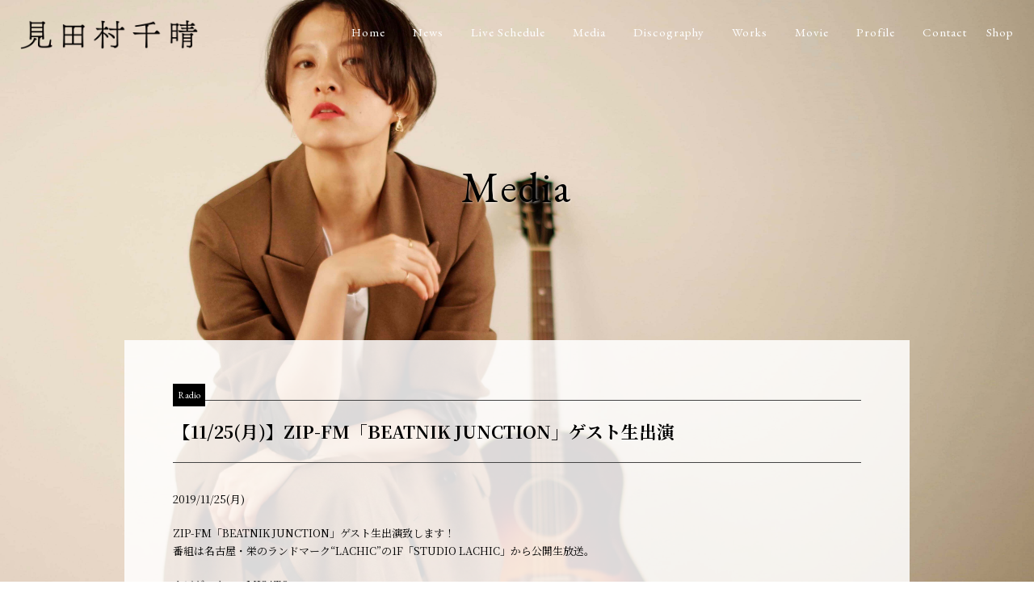

--- FILE ---
content_type: text/html; charset=UTF-8
request_url: https://mitamurachiharu.com/media/430
body_size: 3148
content:
<!DOCTYPE html>
<html lang="ja">
<head>
<meta charset="UTF-8">
<meta http-equiv="X-UA-Compatible" content="IE=9;IE=10;IE=Edge,chrome=1"/>
<meta name="viewport" content="user-scalable=yes, initial-scale=1.0, width=device-width"/>
<meta name="format-detection" content="telephone=no">
<title>【11/25(月)】ZIP-FM「BEATNIK JUNCTION」ゲスト生出演  |  見田村千晴 OFFICIAL WEB</title>
<meta name="description" content="人間味とリアリティに溢れた歌詞を容赦のない強さで歌う、女性シンガーソングライター見田村千晴の公式ホームページ。">
<meta name="keywords" content="見田村千晴,ミタムラチハル,みたむらちはる,シンガーソングライター">

<meta property="og:title" content="【11/25(月)】ZIP-FM「BEATNIK JUNCTION」ゲスト生出演 | 見田村千晴 OFFICIAL WEB" >
<meta property="og:type" content="website">
<meta property="og:url" content="https://mitamurachiharu.com">
<meta property="og:image" content="https://mitamurachiharu.com/cmsdir/wp-content/themes/mitamura/img/ogp.jpg">
<meta property="og:site_name" content="見田村千晴 OFFICIAL WEB">
<meta property="og:description" content="人間味とリアリティに溢れた歌詞を容赦のない強さで歌う、女性シンガーソングライター見田村千晴の公式ホームページ。">
<meta name="twitter:card" content="summary_large_image"/>
<meta name="twitter:title" content="【11/25(月)】ZIP-FM「BEATNIK JUNCTION」ゲスト生出演 | 見田村千晴 OFFICIAL WEB">
<meta name="twitter:description" content="人間味とリアリティに溢れた歌詞を容赦のない強さで歌う、女性シンガーソングライター見田村千晴の公式ホームページ。">
<meta name="twitter:image" content="https://mitamurachiharu.com/cmsdir/wp-content/themes/mitamura/img/ogp.jpg">
<meta itemprop="image" content="https://mitamurachiharu.com/cmsdir/wp-content/themes/mitamura/img/ogp.jpg">

<link rel="shortcut icon" href="https://mitamurachiharu.com/cmsdir/wp-content/themes/mitamura/img/favicon.ico">
<link rel="apple-touch-icon-precomposed" href="https://mitamurachiharu.com/cmsdir/wp-content/themes/mitamura/img/touchicon.png">
<link rel="alternate" type="application/rss+xml" title="RSS" href="https://mitamurachiharu.com/feed" />

<link rel="stylesheet" href="https://fonts.googleapis.com/css?family=EB+Garamond:400,700&display=swap">
<link rel="stylesheet" href="https://fonts.googleapis.com/css?family=Noto+Serif+JP:400,700&display=swap&subset=japanese">
<link rel="stylesheet" href="https://mitamurachiharu.com/cmsdir/wp-content/themes/mitamura/css/fontello.css">
<link rel="stylesheet" href="https://mitamurachiharu.com/cmsdir/wp-content/themes/mitamura/css/responsive.css">
<link rel="stylesheet/less" type="text/css" href="https://mitamurachiharu.com/cmsdir/wp-content/themes/mitamura/css/styles.less">
<script src="//cdnjs.cloudflare.com/ajax/libs/less.js/3.9.0/less.min.js"></script>
<script src="https://ajax.googleapis.com/ajax/libs/jquery/2.2.4/jquery.min.js"></script>
<meta name='robots' content='max-image-preview:large' />
<link rel='dns-prefetch' href='//www.google.com' />
<link rel='dns-prefetch' href='//s.w.org' />
<link rel='stylesheet' id='wp-block-library-css'  href='https://mitamurachiharu.com/cmsdir/wp-includes/css/dist/block-library/style.min.css?ver=5.7.14' type='text/css' media='all' />
<link rel='stylesheet' id='contact-form-7-css'  href='https://mitamurachiharu.com/cmsdir/wp-content/plugins/contact-form-7/includes/css/styles.css?ver=5.4.1' type='text/css' media='all' />
<link rel="https://api.w.org/" href="https://mitamurachiharu.com/wp-json/" /><link rel="alternate" type="application/json" href="https://mitamurachiharu.com/wp-json/wp/v2/posts/430" /><link rel="canonical" href="https://mitamurachiharu.com/media/430" />
<link rel='shortlink' href='https://mitamurachiharu.com/?p=430' />
<link rel="alternate" type="application/json+oembed" href="https://mitamurachiharu.com/wp-json/oembed/1.0/embed?url=https%3A%2F%2Fmitamurachiharu.com%2Fmedia%2F430" />
<link rel="alternate" type="text/xml+oembed" href="https://mitamurachiharu.com/wp-json/oembed/1.0/embed?url=https%3A%2F%2Fmitamurachiharu.com%2Fmedia%2F430&#038;format=xml" />
</head>

<body class="post-template-default single single-post postid-430 single-format-standard">

<div id="layer">
<header id="header" class="cf">
	<h1 class="wf"><a href="https://mitamurachiharu.com"><img src="https://mitamurachiharu.com/cmsdir/wp-content/themes/mitamura/img/logo.png" alt="見田村千晴 OFFICIAL WEB"></a></h1>
	<nav class="pc">
		<ul class="wf cf">
			<li><a href="https://mitamurachiharu.com">Home</a></li>
			<li><a href="https://mitamurachiharu.com/news/">News</a></li>
			<li><a href="https://mitamurachiharu.com/live/">Live Schedule</a></li>
			<li><a href="https://mitamurachiharu.com/media/">Media</a></li>
			<li><a href="https://mitamurachiharu.com/discography/">Discography</a></li>
			<li><a href="https://mitamurachiharu.com/works/">Works</a></li>
			<li><a href="https://mitamurachiharu.com/movie/">Movie</a></li>
			<li><a href="https://mitamurachiharu.com/profile/">Profile</a></li>
			<li><a href="https://mitamurachiharu.com/contact/">Contact</a></li>
			<li><a href="https://mitamurachiharu.stores.jp/" target="_blank">Shop</a></li>
		</ul>
	</nav>
</header>

<button id="menubtn" class="btn sp"></button>
<div id="spnav" class="sp">
	<nav class="sp">
		<ul class="wf cf">
			<li><a href="https://mitamurachiharu.com">Home</a></li>
			<li><a href="https://mitamurachiharu.com/news/">News</a></li>
			<li><a href="https://mitamurachiharu.com/live/">Live Schedule</a></li>
			<li><a href="https://mitamurachiharu.com/media/">Media</a></li>
			<li><a href="https://mitamurachiharu.com/discography/">Discography</a></li>
			<li><a href="https://mitamurachiharu.com/works/">Works</a></li>
			<li><a href="https://mitamurachiharu.com/movie/">Movie</a></li>
			<li><a href="https://mitamurachiharu.com/profile/">Profile</a></li>
			<li><a href="https://mitamurachiharu.com/contact/">Contact</a></li>
			<li><a href="https://mitamurachiharu.stores.jp/" target="_blank">Shop</a></li>
			<li class="sns"><a href="https://note.mu/chiharu_mtmr" target="_blank"><i class="icon-doc"></i></a></li>
			<li class="sns"><a href="https://twitter.com/chiharu_mtmr" target="_blank"><i class="icon-twitter"></i></a></li>
			<li class="sns"><a href="https://www.instagram.com/chiharu_mtmr/" target="_blank"><i class="icon-instagram"></i></a></li>
			<li class="sns"><a href="https://www.facebook.com/MitamuraChiharuOfficial" target="_blank"><i class="icon-facebook-official"></i></a></li>
			<li class="sns"><a href="https://www.youtube.com/user/mitamurachiharu" target="_blank"><i class="icon-youtube-play"></i></a></li>
		</ul>
	</nav>
</div><!-- END#spnav -->
<div class="container">
	<section class="pagetitle">
		<h2 class="wf">Media</h2>
	</section>
	<main id="main">
		<div class="pagebody">
						<article id="430" class="cf">
				<div class="postbody">
					<span class="postdate wf">Radio</span>
					<h3>【11/25(月)】ZIP-FM「BEATNIK JUNCTION」ゲスト生出演</h3>
					<p>2019/11/25(月)</p>
<p>ZIP-FM「BEATNIK JUNCTION」ゲスト生出演致します！<br />
番組は名古屋・栄のランドマーク“LACHIC”の1F「STUDIO LACHIC」から公開生放送。</p>
<p>ナビゲーター：MISATO</p>
<p><a href="https://zip-fm.co.jp/program/beatnik_junction/" rel="noopener noreferrer" target="_blank">https://zip-fm.co.jp/program/beatnik_junction/</a></p>
				</div><!-- END.postbody -->
			</article>
					</div><!-- END.pagebody -->

		<div class="pagenation backtolist wf">
			<a href="https://mitamurachiharu.com/media/"><div>back</div></a>
		</div><!-- END.pagenation -->

	</main>
</div><!-- END.container -->

<footer>
	<div class="cf">
			</div><!-- END. -->
	<nav class="pc">
		<ul>
			<li class="sns"><a href="https://note.mu/chiharu_mtmr" target="_blank"><i class="icon-doc"></i></a></li>
			<li class="sns"><a href="https://twitter.com/chiharu_mtmr" target="_blank"><i class="icon-twitter"></i></a></li>
			<li class="sns"><a href="https://www.instagram.com/chiharu_mtmr/" target="_blank"><i class="icon-instagram"></i></a></li>
			<li class="sns"><a href="https://www.facebook.com/MitamuraChiharuOfficial" target="_blank"><i class="icon-facebook-official"></i></a></li>
			<li class="sns"><a href="https://www.youtube.com/user/mitamurachiharu" target="_blank"><i class="icon-youtube-play"></i></a></li>
		</ul>
	</nav>
	<small class="wf">Website by <a href="https://champagne-supernova.com/" target="_blank">船山祐幸</a><br>
	&copy; KICHIJITSU RECORDS</small>
	<div class="footlogo">
		<img src="https://mitamurachiharu.com/cmsdir/wp-content/themes/mitamura/img/footlogo.png" alt="KICHIJITSU RECORDS">
	</div><!-- END.footlogo -->
</footer>
</div><!-- END#layer -->

<link rel="stylesheet" href="https://cdnjs.cloudflare.com/ajax/libs/animate.css/3.7.2/animate.min.css">
<script src="https://mitamurachiharu.com/cmsdir/wp-content/themes/mitamura/js/wow.min.js"></script>
<script>wow=new WOW({boxClass:'wow',animateClass:'animated',offset:0,live:true})
wow.init();</script>
<script src="https://mitamurachiharu.com/cmsdir/wp-content/themes/mitamura/js/footerFixed-min.js"></script>
<script src="https://mitamurachiharu.com/cmsdir/wp-content/themes/mitamura/js/jquery.common.js"></script>

<script src="https://mitamurachiharu.com/cmsdir/wp-content/themes/mitamura/js/jquery.backstretch.min.js"></script>
<script>$.backstretch(["https://mitamurachiharu.com/cmsdir/wp-content/themes/mitamura/img/bg.jpg"]);</script>


<script type='text/javascript' src='https://mitamurachiharu.com/cmsdir/wp-includes/js/dist/vendor/wp-polyfill.min.js?ver=7.4.4' id='wp-polyfill-js'></script>
<script type='text/javascript' id='wp-polyfill-js-after'>
( 'fetch' in window ) || document.write( '<script src="https://mitamurachiharu.com/cmsdir/wp-includes/js/dist/vendor/wp-polyfill-fetch.min.js?ver=3.0.0"></scr' + 'ipt>' );( document.contains ) || document.write( '<script src="https://mitamurachiharu.com/cmsdir/wp-includes/js/dist/vendor/wp-polyfill-node-contains.min.js?ver=3.42.0"></scr' + 'ipt>' );( window.DOMRect ) || document.write( '<script src="https://mitamurachiharu.com/cmsdir/wp-includes/js/dist/vendor/wp-polyfill-dom-rect.min.js?ver=3.42.0"></scr' + 'ipt>' );( window.URL && window.URL.prototype && window.URLSearchParams ) || document.write( '<script src="https://mitamurachiharu.com/cmsdir/wp-includes/js/dist/vendor/wp-polyfill-url.min.js?ver=3.6.4"></scr' + 'ipt>' );( window.FormData && window.FormData.prototype.keys ) || document.write( '<script src="https://mitamurachiharu.com/cmsdir/wp-includes/js/dist/vendor/wp-polyfill-formdata.min.js?ver=3.0.12"></scr' + 'ipt>' );( Element.prototype.matches && Element.prototype.closest ) || document.write( '<script src="https://mitamurachiharu.com/cmsdir/wp-includes/js/dist/vendor/wp-polyfill-element-closest.min.js?ver=2.0.2"></scr' + 'ipt>' );( 'objectFit' in document.documentElement.style ) || document.write( '<script src="https://mitamurachiharu.com/cmsdir/wp-includes/js/dist/vendor/wp-polyfill-object-fit.min.js?ver=2.3.4"></scr' + 'ipt>' );
</script>
<script type='text/javascript' id='contact-form-7-js-extra'>
/* <![CDATA[ */
var wpcf7 = {"api":{"root":"https:\/\/mitamurachiharu.com\/wp-json\/","namespace":"contact-form-7\/v1"}};
/* ]]> */
</script>
<script type='text/javascript' src='https://mitamurachiharu.com/cmsdir/wp-content/plugins/contact-form-7/includes/js/index.js?ver=5.4.1' id='contact-form-7-js'></script>
<script type='text/javascript' src='https://www.google.com/recaptcha/api.js?render=6Lf8TwEVAAAAAABYqGqg5kxMkEmUGhV3iPmSc9le&#038;ver=3.0' id='google-recaptcha-js'></script>
<script type='text/javascript' id='wpcf7-recaptcha-js-extra'>
/* <![CDATA[ */
var wpcf7_recaptcha = {"sitekey":"6Lf8TwEVAAAAAABYqGqg5kxMkEmUGhV3iPmSc9le","actions":{"homepage":"homepage","contactform":"contactform"}};
/* ]]> */
</script>
<script type='text/javascript' src='https://mitamurachiharu.com/cmsdir/wp-content/plugins/contact-form-7/modules/recaptcha/index.js?ver=5.4.1' id='wpcf7-recaptcha-js'></script>
<script type='text/javascript' src='https://mitamurachiharu.com/cmsdir/wp-includes/js/wp-embed.min.js?ver=5.7.14' id='wp-embed-js'></script>
</body>
</html>

--- FILE ---
content_type: text/html; charset=utf-8
request_url: https://www.google.com/recaptcha/api2/anchor?ar=1&k=6Lf8TwEVAAAAAABYqGqg5kxMkEmUGhV3iPmSc9le&co=aHR0cHM6Ly9taXRhbXVyYWNoaWhhcnUuY29tOjQ0Mw..&hl=en&v=N67nZn4AqZkNcbeMu4prBgzg&size=invisible&anchor-ms=20000&execute-ms=30000&cb=89g6ozrk2gk
body_size: 48677
content:
<!DOCTYPE HTML><html dir="ltr" lang="en"><head><meta http-equiv="Content-Type" content="text/html; charset=UTF-8">
<meta http-equiv="X-UA-Compatible" content="IE=edge">
<title>reCAPTCHA</title>
<style type="text/css">
/* cyrillic-ext */
@font-face {
  font-family: 'Roboto';
  font-style: normal;
  font-weight: 400;
  font-stretch: 100%;
  src: url(//fonts.gstatic.com/s/roboto/v48/KFO7CnqEu92Fr1ME7kSn66aGLdTylUAMa3GUBHMdazTgWw.woff2) format('woff2');
  unicode-range: U+0460-052F, U+1C80-1C8A, U+20B4, U+2DE0-2DFF, U+A640-A69F, U+FE2E-FE2F;
}
/* cyrillic */
@font-face {
  font-family: 'Roboto';
  font-style: normal;
  font-weight: 400;
  font-stretch: 100%;
  src: url(//fonts.gstatic.com/s/roboto/v48/KFO7CnqEu92Fr1ME7kSn66aGLdTylUAMa3iUBHMdazTgWw.woff2) format('woff2');
  unicode-range: U+0301, U+0400-045F, U+0490-0491, U+04B0-04B1, U+2116;
}
/* greek-ext */
@font-face {
  font-family: 'Roboto';
  font-style: normal;
  font-weight: 400;
  font-stretch: 100%;
  src: url(//fonts.gstatic.com/s/roboto/v48/KFO7CnqEu92Fr1ME7kSn66aGLdTylUAMa3CUBHMdazTgWw.woff2) format('woff2');
  unicode-range: U+1F00-1FFF;
}
/* greek */
@font-face {
  font-family: 'Roboto';
  font-style: normal;
  font-weight: 400;
  font-stretch: 100%;
  src: url(//fonts.gstatic.com/s/roboto/v48/KFO7CnqEu92Fr1ME7kSn66aGLdTylUAMa3-UBHMdazTgWw.woff2) format('woff2');
  unicode-range: U+0370-0377, U+037A-037F, U+0384-038A, U+038C, U+038E-03A1, U+03A3-03FF;
}
/* math */
@font-face {
  font-family: 'Roboto';
  font-style: normal;
  font-weight: 400;
  font-stretch: 100%;
  src: url(//fonts.gstatic.com/s/roboto/v48/KFO7CnqEu92Fr1ME7kSn66aGLdTylUAMawCUBHMdazTgWw.woff2) format('woff2');
  unicode-range: U+0302-0303, U+0305, U+0307-0308, U+0310, U+0312, U+0315, U+031A, U+0326-0327, U+032C, U+032F-0330, U+0332-0333, U+0338, U+033A, U+0346, U+034D, U+0391-03A1, U+03A3-03A9, U+03B1-03C9, U+03D1, U+03D5-03D6, U+03F0-03F1, U+03F4-03F5, U+2016-2017, U+2034-2038, U+203C, U+2040, U+2043, U+2047, U+2050, U+2057, U+205F, U+2070-2071, U+2074-208E, U+2090-209C, U+20D0-20DC, U+20E1, U+20E5-20EF, U+2100-2112, U+2114-2115, U+2117-2121, U+2123-214F, U+2190, U+2192, U+2194-21AE, U+21B0-21E5, U+21F1-21F2, U+21F4-2211, U+2213-2214, U+2216-22FF, U+2308-230B, U+2310, U+2319, U+231C-2321, U+2336-237A, U+237C, U+2395, U+239B-23B7, U+23D0, U+23DC-23E1, U+2474-2475, U+25AF, U+25B3, U+25B7, U+25BD, U+25C1, U+25CA, U+25CC, U+25FB, U+266D-266F, U+27C0-27FF, U+2900-2AFF, U+2B0E-2B11, U+2B30-2B4C, U+2BFE, U+3030, U+FF5B, U+FF5D, U+1D400-1D7FF, U+1EE00-1EEFF;
}
/* symbols */
@font-face {
  font-family: 'Roboto';
  font-style: normal;
  font-weight: 400;
  font-stretch: 100%;
  src: url(//fonts.gstatic.com/s/roboto/v48/KFO7CnqEu92Fr1ME7kSn66aGLdTylUAMaxKUBHMdazTgWw.woff2) format('woff2');
  unicode-range: U+0001-000C, U+000E-001F, U+007F-009F, U+20DD-20E0, U+20E2-20E4, U+2150-218F, U+2190, U+2192, U+2194-2199, U+21AF, U+21E6-21F0, U+21F3, U+2218-2219, U+2299, U+22C4-22C6, U+2300-243F, U+2440-244A, U+2460-24FF, U+25A0-27BF, U+2800-28FF, U+2921-2922, U+2981, U+29BF, U+29EB, U+2B00-2BFF, U+4DC0-4DFF, U+FFF9-FFFB, U+10140-1018E, U+10190-1019C, U+101A0, U+101D0-101FD, U+102E0-102FB, U+10E60-10E7E, U+1D2C0-1D2D3, U+1D2E0-1D37F, U+1F000-1F0FF, U+1F100-1F1AD, U+1F1E6-1F1FF, U+1F30D-1F30F, U+1F315, U+1F31C, U+1F31E, U+1F320-1F32C, U+1F336, U+1F378, U+1F37D, U+1F382, U+1F393-1F39F, U+1F3A7-1F3A8, U+1F3AC-1F3AF, U+1F3C2, U+1F3C4-1F3C6, U+1F3CA-1F3CE, U+1F3D4-1F3E0, U+1F3ED, U+1F3F1-1F3F3, U+1F3F5-1F3F7, U+1F408, U+1F415, U+1F41F, U+1F426, U+1F43F, U+1F441-1F442, U+1F444, U+1F446-1F449, U+1F44C-1F44E, U+1F453, U+1F46A, U+1F47D, U+1F4A3, U+1F4B0, U+1F4B3, U+1F4B9, U+1F4BB, U+1F4BF, U+1F4C8-1F4CB, U+1F4D6, U+1F4DA, U+1F4DF, U+1F4E3-1F4E6, U+1F4EA-1F4ED, U+1F4F7, U+1F4F9-1F4FB, U+1F4FD-1F4FE, U+1F503, U+1F507-1F50B, U+1F50D, U+1F512-1F513, U+1F53E-1F54A, U+1F54F-1F5FA, U+1F610, U+1F650-1F67F, U+1F687, U+1F68D, U+1F691, U+1F694, U+1F698, U+1F6AD, U+1F6B2, U+1F6B9-1F6BA, U+1F6BC, U+1F6C6-1F6CF, U+1F6D3-1F6D7, U+1F6E0-1F6EA, U+1F6F0-1F6F3, U+1F6F7-1F6FC, U+1F700-1F7FF, U+1F800-1F80B, U+1F810-1F847, U+1F850-1F859, U+1F860-1F887, U+1F890-1F8AD, U+1F8B0-1F8BB, U+1F8C0-1F8C1, U+1F900-1F90B, U+1F93B, U+1F946, U+1F984, U+1F996, U+1F9E9, U+1FA00-1FA6F, U+1FA70-1FA7C, U+1FA80-1FA89, U+1FA8F-1FAC6, U+1FACE-1FADC, U+1FADF-1FAE9, U+1FAF0-1FAF8, U+1FB00-1FBFF;
}
/* vietnamese */
@font-face {
  font-family: 'Roboto';
  font-style: normal;
  font-weight: 400;
  font-stretch: 100%;
  src: url(//fonts.gstatic.com/s/roboto/v48/KFO7CnqEu92Fr1ME7kSn66aGLdTylUAMa3OUBHMdazTgWw.woff2) format('woff2');
  unicode-range: U+0102-0103, U+0110-0111, U+0128-0129, U+0168-0169, U+01A0-01A1, U+01AF-01B0, U+0300-0301, U+0303-0304, U+0308-0309, U+0323, U+0329, U+1EA0-1EF9, U+20AB;
}
/* latin-ext */
@font-face {
  font-family: 'Roboto';
  font-style: normal;
  font-weight: 400;
  font-stretch: 100%;
  src: url(//fonts.gstatic.com/s/roboto/v48/KFO7CnqEu92Fr1ME7kSn66aGLdTylUAMa3KUBHMdazTgWw.woff2) format('woff2');
  unicode-range: U+0100-02BA, U+02BD-02C5, U+02C7-02CC, U+02CE-02D7, U+02DD-02FF, U+0304, U+0308, U+0329, U+1D00-1DBF, U+1E00-1E9F, U+1EF2-1EFF, U+2020, U+20A0-20AB, U+20AD-20C0, U+2113, U+2C60-2C7F, U+A720-A7FF;
}
/* latin */
@font-face {
  font-family: 'Roboto';
  font-style: normal;
  font-weight: 400;
  font-stretch: 100%;
  src: url(//fonts.gstatic.com/s/roboto/v48/KFO7CnqEu92Fr1ME7kSn66aGLdTylUAMa3yUBHMdazQ.woff2) format('woff2');
  unicode-range: U+0000-00FF, U+0131, U+0152-0153, U+02BB-02BC, U+02C6, U+02DA, U+02DC, U+0304, U+0308, U+0329, U+2000-206F, U+20AC, U+2122, U+2191, U+2193, U+2212, U+2215, U+FEFF, U+FFFD;
}
/* cyrillic-ext */
@font-face {
  font-family: 'Roboto';
  font-style: normal;
  font-weight: 500;
  font-stretch: 100%;
  src: url(//fonts.gstatic.com/s/roboto/v48/KFO7CnqEu92Fr1ME7kSn66aGLdTylUAMa3GUBHMdazTgWw.woff2) format('woff2');
  unicode-range: U+0460-052F, U+1C80-1C8A, U+20B4, U+2DE0-2DFF, U+A640-A69F, U+FE2E-FE2F;
}
/* cyrillic */
@font-face {
  font-family: 'Roboto';
  font-style: normal;
  font-weight: 500;
  font-stretch: 100%;
  src: url(//fonts.gstatic.com/s/roboto/v48/KFO7CnqEu92Fr1ME7kSn66aGLdTylUAMa3iUBHMdazTgWw.woff2) format('woff2');
  unicode-range: U+0301, U+0400-045F, U+0490-0491, U+04B0-04B1, U+2116;
}
/* greek-ext */
@font-face {
  font-family: 'Roboto';
  font-style: normal;
  font-weight: 500;
  font-stretch: 100%;
  src: url(//fonts.gstatic.com/s/roboto/v48/KFO7CnqEu92Fr1ME7kSn66aGLdTylUAMa3CUBHMdazTgWw.woff2) format('woff2');
  unicode-range: U+1F00-1FFF;
}
/* greek */
@font-face {
  font-family: 'Roboto';
  font-style: normal;
  font-weight: 500;
  font-stretch: 100%;
  src: url(//fonts.gstatic.com/s/roboto/v48/KFO7CnqEu92Fr1ME7kSn66aGLdTylUAMa3-UBHMdazTgWw.woff2) format('woff2');
  unicode-range: U+0370-0377, U+037A-037F, U+0384-038A, U+038C, U+038E-03A1, U+03A3-03FF;
}
/* math */
@font-face {
  font-family: 'Roboto';
  font-style: normal;
  font-weight: 500;
  font-stretch: 100%;
  src: url(//fonts.gstatic.com/s/roboto/v48/KFO7CnqEu92Fr1ME7kSn66aGLdTylUAMawCUBHMdazTgWw.woff2) format('woff2');
  unicode-range: U+0302-0303, U+0305, U+0307-0308, U+0310, U+0312, U+0315, U+031A, U+0326-0327, U+032C, U+032F-0330, U+0332-0333, U+0338, U+033A, U+0346, U+034D, U+0391-03A1, U+03A3-03A9, U+03B1-03C9, U+03D1, U+03D5-03D6, U+03F0-03F1, U+03F4-03F5, U+2016-2017, U+2034-2038, U+203C, U+2040, U+2043, U+2047, U+2050, U+2057, U+205F, U+2070-2071, U+2074-208E, U+2090-209C, U+20D0-20DC, U+20E1, U+20E5-20EF, U+2100-2112, U+2114-2115, U+2117-2121, U+2123-214F, U+2190, U+2192, U+2194-21AE, U+21B0-21E5, U+21F1-21F2, U+21F4-2211, U+2213-2214, U+2216-22FF, U+2308-230B, U+2310, U+2319, U+231C-2321, U+2336-237A, U+237C, U+2395, U+239B-23B7, U+23D0, U+23DC-23E1, U+2474-2475, U+25AF, U+25B3, U+25B7, U+25BD, U+25C1, U+25CA, U+25CC, U+25FB, U+266D-266F, U+27C0-27FF, U+2900-2AFF, U+2B0E-2B11, U+2B30-2B4C, U+2BFE, U+3030, U+FF5B, U+FF5D, U+1D400-1D7FF, U+1EE00-1EEFF;
}
/* symbols */
@font-face {
  font-family: 'Roboto';
  font-style: normal;
  font-weight: 500;
  font-stretch: 100%;
  src: url(//fonts.gstatic.com/s/roboto/v48/KFO7CnqEu92Fr1ME7kSn66aGLdTylUAMaxKUBHMdazTgWw.woff2) format('woff2');
  unicode-range: U+0001-000C, U+000E-001F, U+007F-009F, U+20DD-20E0, U+20E2-20E4, U+2150-218F, U+2190, U+2192, U+2194-2199, U+21AF, U+21E6-21F0, U+21F3, U+2218-2219, U+2299, U+22C4-22C6, U+2300-243F, U+2440-244A, U+2460-24FF, U+25A0-27BF, U+2800-28FF, U+2921-2922, U+2981, U+29BF, U+29EB, U+2B00-2BFF, U+4DC0-4DFF, U+FFF9-FFFB, U+10140-1018E, U+10190-1019C, U+101A0, U+101D0-101FD, U+102E0-102FB, U+10E60-10E7E, U+1D2C0-1D2D3, U+1D2E0-1D37F, U+1F000-1F0FF, U+1F100-1F1AD, U+1F1E6-1F1FF, U+1F30D-1F30F, U+1F315, U+1F31C, U+1F31E, U+1F320-1F32C, U+1F336, U+1F378, U+1F37D, U+1F382, U+1F393-1F39F, U+1F3A7-1F3A8, U+1F3AC-1F3AF, U+1F3C2, U+1F3C4-1F3C6, U+1F3CA-1F3CE, U+1F3D4-1F3E0, U+1F3ED, U+1F3F1-1F3F3, U+1F3F5-1F3F7, U+1F408, U+1F415, U+1F41F, U+1F426, U+1F43F, U+1F441-1F442, U+1F444, U+1F446-1F449, U+1F44C-1F44E, U+1F453, U+1F46A, U+1F47D, U+1F4A3, U+1F4B0, U+1F4B3, U+1F4B9, U+1F4BB, U+1F4BF, U+1F4C8-1F4CB, U+1F4D6, U+1F4DA, U+1F4DF, U+1F4E3-1F4E6, U+1F4EA-1F4ED, U+1F4F7, U+1F4F9-1F4FB, U+1F4FD-1F4FE, U+1F503, U+1F507-1F50B, U+1F50D, U+1F512-1F513, U+1F53E-1F54A, U+1F54F-1F5FA, U+1F610, U+1F650-1F67F, U+1F687, U+1F68D, U+1F691, U+1F694, U+1F698, U+1F6AD, U+1F6B2, U+1F6B9-1F6BA, U+1F6BC, U+1F6C6-1F6CF, U+1F6D3-1F6D7, U+1F6E0-1F6EA, U+1F6F0-1F6F3, U+1F6F7-1F6FC, U+1F700-1F7FF, U+1F800-1F80B, U+1F810-1F847, U+1F850-1F859, U+1F860-1F887, U+1F890-1F8AD, U+1F8B0-1F8BB, U+1F8C0-1F8C1, U+1F900-1F90B, U+1F93B, U+1F946, U+1F984, U+1F996, U+1F9E9, U+1FA00-1FA6F, U+1FA70-1FA7C, U+1FA80-1FA89, U+1FA8F-1FAC6, U+1FACE-1FADC, U+1FADF-1FAE9, U+1FAF0-1FAF8, U+1FB00-1FBFF;
}
/* vietnamese */
@font-face {
  font-family: 'Roboto';
  font-style: normal;
  font-weight: 500;
  font-stretch: 100%;
  src: url(//fonts.gstatic.com/s/roboto/v48/KFO7CnqEu92Fr1ME7kSn66aGLdTylUAMa3OUBHMdazTgWw.woff2) format('woff2');
  unicode-range: U+0102-0103, U+0110-0111, U+0128-0129, U+0168-0169, U+01A0-01A1, U+01AF-01B0, U+0300-0301, U+0303-0304, U+0308-0309, U+0323, U+0329, U+1EA0-1EF9, U+20AB;
}
/* latin-ext */
@font-face {
  font-family: 'Roboto';
  font-style: normal;
  font-weight: 500;
  font-stretch: 100%;
  src: url(//fonts.gstatic.com/s/roboto/v48/KFO7CnqEu92Fr1ME7kSn66aGLdTylUAMa3KUBHMdazTgWw.woff2) format('woff2');
  unicode-range: U+0100-02BA, U+02BD-02C5, U+02C7-02CC, U+02CE-02D7, U+02DD-02FF, U+0304, U+0308, U+0329, U+1D00-1DBF, U+1E00-1E9F, U+1EF2-1EFF, U+2020, U+20A0-20AB, U+20AD-20C0, U+2113, U+2C60-2C7F, U+A720-A7FF;
}
/* latin */
@font-face {
  font-family: 'Roboto';
  font-style: normal;
  font-weight: 500;
  font-stretch: 100%;
  src: url(//fonts.gstatic.com/s/roboto/v48/KFO7CnqEu92Fr1ME7kSn66aGLdTylUAMa3yUBHMdazQ.woff2) format('woff2');
  unicode-range: U+0000-00FF, U+0131, U+0152-0153, U+02BB-02BC, U+02C6, U+02DA, U+02DC, U+0304, U+0308, U+0329, U+2000-206F, U+20AC, U+2122, U+2191, U+2193, U+2212, U+2215, U+FEFF, U+FFFD;
}
/* cyrillic-ext */
@font-face {
  font-family: 'Roboto';
  font-style: normal;
  font-weight: 900;
  font-stretch: 100%;
  src: url(//fonts.gstatic.com/s/roboto/v48/KFO7CnqEu92Fr1ME7kSn66aGLdTylUAMa3GUBHMdazTgWw.woff2) format('woff2');
  unicode-range: U+0460-052F, U+1C80-1C8A, U+20B4, U+2DE0-2DFF, U+A640-A69F, U+FE2E-FE2F;
}
/* cyrillic */
@font-face {
  font-family: 'Roboto';
  font-style: normal;
  font-weight: 900;
  font-stretch: 100%;
  src: url(//fonts.gstatic.com/s/roboto/v48/KFO7CnqEu92Fr1ME7kSn66aGLdTylUAMa3iUBHMdazTgWw.woff2) format('woff2');
  unicode-range: U+0301, U+0400-045F, U+0490-0491, U+04B0-04B1, U+2116;
}
/* greek-ext */
@font-face {
  font-family: 'Roboto';
  font-style: normal;
  font-weight: 900;
  font-stretch: 100%;
  src: url(//fonts.gstatic.com/s/roboto/v48/KFO7CnqEu92Fr1ME7kSn66aGLdTylUAMa3CUBHMdazTgWw.woff2) format('woff2');
  unicode-range: U+1F00-1FFF;
}
/* greek */
@font-face {
  font-family: 'Roboto';
  font-style: normal;
  font-weight: 900;
  font-stretch: 100%;
  src: url(//fonts.gstatic.com/s/roboto/v48/KFO7CnqEu92Fr1ME7kSn66aGLdTylUAMa3-UBHMdazTgWw.woff2) format('woff2');
  unicode-range: U+0370-0377, U+037A-037F, U+0384-038A, U+038C, U+038E-03A1, U+03A3-03FF;
}
/* math */
@font-face {
  font-family: 'Roboto';
  font-style: normal;
  font-weight: 900;
  font-stretch: 100%;
  src: url(//fonts.gstatic.com/s/roboto/v48/KFO7CnqEu92Fr1ME7kSn66aGLdTylUAMawCUBHMdazTgWw.woff2) format('woff2');
  unicode-range: U+0302-0303, U+0305, U+0307-0308, U+0310, U+0312, U+0315, U+031A, U+0326-0327, U+032C, U+032F-0330, U+0332-0333, U+0338, U+033A, U+0346, U+034D, U+0391-03A1, U+03A3-03A9, U+03B1-03C9, U+03D1, U+03D5-03D6, U+03F0-03F1, U+03F4-03F5, U+2016-2017, U+2034-2038, U+203C, U+2040, U+2043, U+2047, U+2050, U+2057, U+205F, U+2070-2071, U+2074-208E, U+2090-209C, U+20D0-20DC, U+20E1, U+20E5-20EF, U+2100-2112, U+2114-2115, U+2117-2121, U+2123-214F, U+2190, U+2192, U+2194-21AE, U+21B0-21E5, U+21F1-21F2, U+21F4-2211, U+2213-2214, U+2216-22FF, U+2308-230B, U+2310, U+2319, U+231C-2321, U+2336-237A, U+237C, U+2395, U+239B-23B7, U+23D0, U+23DC-23E1, U+2474-2475, U+25AF, U+25B3, U+25B7, U+25BD, U+25C1, U+25CA, U+25CC, U+25FB, U+266D-266F, U+27C0-27FF, U+2900-2AFF, U+2B0E-2B11, U+2B30-2B4C, U+2BFE, U+3030, U+FF5B, U+FF5D, U+1D400-1D7FF, U+1EE00-1EEFF;
}
/* symbols */
@font-face {
  font-family: 'Roboto';
  font-style: normal;
  font-weight: 900;
  font-stretch: 100%;
  src: url(//fonts.gstatic.com/s/roboto/v48/KFO7CnqEu92Fr1ME7kSn66aGLdTylUAMaxKUBHMdazTgWw.woff2) format('woff2');
  unicode-range: U+0001-000C, U+000E-001F, U+007F-009F, U+20DD-20E0, U+20E2-20E4, U+2150-218F, U+2190, U+2192, U+2194-2199, U+21AF, U+21E6-21F0, U+21F3, U+2218-2219, U+2299, U+22C4-22C6, U+2300-243F, U+2440-244A, U+2460-24FF, U+25A0-27BF, U+2800-28FF, U+2921-2922, U+2981, U+29BF, U+29EB, U+2B00-2BFF, U+4DC0-4DFF, U+FFF9-FFFB, U+10140-1018E, U+10190-1019C, U+101A0, U+101D0-101FD, U+102E0-102FB, U+10E60-10E7E, U+1D2C0-1D2D3, U+1D2E0-1D37F, U+1F000-1F0FF, U+1F100-1F1AD, U+1F1E6-1F1FF, U+1F30D-1F30F, U+1F315, U+1F31C, U+1F31E, U+1F320-1F32C, U+1F336, U+1F378, U+1F37D, U+1F382, U+1F393-1F39F, U+1F3A7-1F3A8, U+1F3AC-1F3AF, U+1F3C2, U+1F3C4-1F3C6, U+1F3CA-1F3CE, U+1F3D4-1F3E0, U+1F3ED, U+1F3F1-1F3F3, U+1F3F5-1F3F7, U+1F408, U+1F415, U+1F41F, U+1F426, U+1F43F, U+1F441-1F442, U+1F444, U+1F446-1F449, U+1F44C-1F44E, U+1F453, U+1F46A, U+1F47D, U+1F4A3, U+1F4B0, U+1F4B3, U+1F4B9, U+1F4BB, U+1F4BF, U+1F4C8-1F4CB, U+1F4D6, U+1F4DA, U+1F4DF, U+1F4E3-1F4E6, U+1F4EA-1F4ED, U+1F4F7, U+1F4F9-1F4FB, U+1F4FD-1F4FE, U+1F503, U+1F507-1F50B, U+1F50D, U+1F512-1F513, U+1F53E-1F54A, U+1F54F-1F5FA, U+1F610, U+1F650-1F67F, U+1F687, U+1F68D, U+1F691, U+1F694, U+1F698, U+1F6AD, U+1F6B2, U+1F6B9-1F6BA, U+1F6BC, U+1F6C6-1F6CF, U+1F6D3-1F6D7, U+1F6E0-1F6EA, U+1F6F0-1F6F3, U+1F6F7-1F6FC, U+1F700-1F7FF, U+1F800-1F80B, U+1F810-1F847, U+1F850-1F859, U+1F860-1F887, U+1F890-1F8AD, U+1F8B0-1F8BB, U+1F8C0-1F8C1, U+1F900-1F90B, U+1F93B, U+1F946, U+1F984, U+1F996, U+1F9E9, U+1FA00-1FA6F, U+1FA70-1FA7C, U+1FA80-1FA89, U+1FA8F-1FAC6, U+1FACE-1FADC, U+1FADF-1FAE9, U+1FAF0-1FAF8, U+1FB00-1FBFF;
}
/* vietnamese */
@font-face {
  font-family: 'Roboto';
  font-style: normal;
  font-weight: 900;
  font-stretch: 100%;
  src: url(//fonts.gstatic.com/s/roboto/v48/KFO7CnqEu92Fr1ME7kSn66aGLdTylUAMa3OUBHMdazTgWw.woff2) format('woff2');
  unicode-range: U+0102-0103, U+0110-0111, U+0128-0129, U+0168-0169, U+01A0-01A1, U+01AF-01B0, U+0300-0301, U+0303-0304, U+0308-0309, U+0323, U+0329, U+1EA0-1EF9, U+20AB;
}
/* latin-ext */
@font-face {
  font-family: 'Roboto';
  font-style: normal;
  font-weight: 900;
  font-stretch: 100%;
  src: url(//fonts.gstatic.com/s/roboto/v48/KFO7CnqEu92Fr1ME7kSn66aGLdTylUAMa3KUBHMdazTgWw.woff2) format('woff2');
  unicode-range: U+0100-02BA, U+02BD-02C5, U+02C7-02CC, U+02CE-02D7, U+02DD-02FF, U+0304, U+0308, U+0329, U+1D00-1DBF, U+1E00-1E9F, U+1EF2-1EFF, U+2020, U+20A0-20AB, U+20AD-20C0, U+2113, U+2C60-2C7F, U+A720-A7FF;
}
/* latin */
@font-face {
  font-family: 'Roboto';
  font-style: normal;
  font-weight: 900;
  font-stretch: 100%;
  src: url(//fonts.gstatic.com/s/roboto/v48/KFO7CnqEu92Fr1ME7kSn66aGLdTylUAMa3yUBHMdazQ.woff2) format('woff2');
  unicode-range: U+0000-00FF, U+0131, U+0152-0153, U+02BB-02BC, U+02C6, U+02DA, U+02DC, U+0304, U+0308, U+0329, U+2000-206F, U+20AC, U+2122, U+2191, U+2193, U+2212, U+2215, U+FEFF, U+FFFD;
}

</style>
<link rel="stylesheet" type="text/css" href="https://www.gstatic.com/recaptcha/releases/N67nZn4AqZkNcbeMu4prBgzg/styles__ltr.css">
<script nonce="9-bF8-G3iLE9i3v1Q4bsZQ" type="text/javascript">window['__recaptcha_api'] = 'https://www.google.com/recaptcha/api2/';</script>
<script type="text/javascript" src="https://www.gstatic.com/recaptcha/releases/N67nZn4AqZkNcbeMu4prBgzg/recaptcha__en.js" nonce="9-bF8-G3iLE9i3v1Q4bsZQ">
      
    </script></head>
<body><div id="rc-anchor-alert" class="rc-anchor-alert"></div>
<input type="hidden" id="recaptcha-token" value="[base64]">
<script type="text/javascript" nonce="9-bF8-G3iLE9i3v1Q4bsZQ">
      recaptcha.anchor.Main.init("[\x22ainput\x22,[\x22bgdata\x22,\x22\x22,\[base64]/[base64]/[base64]/[base64]/[base64]/UltsKytdPUU6KEU8MjA0OD9SW2wrK109RT4+NnwxOTI6KChFJjY0NTEyKT09NTUyOTYmJk0rMTxjLmxlbmd0aCYmKGMuY2hhckNvZGVBdChNKzEpJjY0NTEyKT09NTYzMjA/[base64]/[base64]/[base64]/[base64]/[base64]/[base64]/[base64]\x22,\[base64]\\u003d\\u003d\x22,\x22w7svw4BVDcOuGirDuUHDhMOmw7wTw50Vw6sow4ofTRZFA8KSMsKbwpU6Cl7DpxfDicOVQ14lEsK+PXZmw4sTw7vDicOqw4LCk8K0BMKxZMOKX0PDrcK2J8Kfw4jCncOSPMOfwqXCl2jDuW/DrSbDuio5B8KyB8O1SD3DgcKLHnYbw4zCsQTCjmk7wpXDvMKcw7kKwq3CuMOcE8KKNMK6AsOGwrMYOz7CqVV9Yg7CscOWahEjFcKDwosbwrMlQcOZw5pXw71pwoJTVcOFO8K8w7NUfzZuw7JHwoHCucOVS8OjZT3CjsOUw5dOw7/DjcKPecOHw5PDq8OVwrQ+w77CiMOvBEXDlWwzwqPDs8OtZ2JBScOYC23Dm8KewqhBw6vDjMOTwqkswqTDtEBow7FgwoUFwqsaVRTCiWnCvWDClFzCkcOydELCiHVRbsKjQiPCjsOSw6AJDDhxYXlRBsOUw7DCuMOGLnjDpAQPGkomYHLCkBlLUgo/[base64]/Cn2UyFVfDgcK2OcO/Sy/DrFhQKcKVwqJGMgnCjCxLw5p2w5rCncO5wplDXWzCuw/CvSgDw5fDkj0awpXDm19Qwp/[base64]/[base64]/D8OYwpbDk8K7Sjdww7LDo8KaAQrDh0DCvMOgJwPDqApXG3R7w4/[base64]/wpZFw47Du8KrwrTDqGcrLcOrwpLCsMK9w7Y4UcOQa0XCvsOWGxTDi8KkWsKQYnRNcFZYw7UQeVV7TcOaPsOsw47CmMK9w649UcK5ZMKWKBFPAcKNw4rCrXPDq33DqV/Col42FsKsVsOKw4NVw7Emwqh3HAzCm8KGVRbDm8KMVsKYw5ppw4hTGMKEw4PCjMKNwr/DmDfCksKUw7bCgcKnekTCuGwVa8OMwpbDgsKiwp9sAj83JznCsCZhwpTCnkw4w7HCkcOhw6HDocO7wq3Dm3rDlcO5w7/Dr3DCtVnDksKKDwpfwqptV1rCqcOuw5TDrlrDjkTDp8OzEFNbwrtKwoE1WiBWLlklaGBSC8K1RsOYCsKjwpPCsgrCncOMw7txMS5RFE7Cpykiw6fCtsOXw4rCvVFfwqnDtCJWw4XChhxSw5w/dsKqwoZ1esKaw5ctTQY5w5nDpkBzA3UNJMKSw6duT1ccMMK8EmvDs8KkVnDCrcK7MsKFAHTDgcKqw5UpAsOdw4Rwwp3CqlBrw6LDvVbCllnCgcKkw7PCkiREDcOaw5wkeQTChcKeNXMdw6MKC8OnbTJhCMOUwqhpRsKDw5HDhk/[base64]/Cg1fCp2XDox8CwpV6S07CuF/DhyIWwoXDrsOBTARUw41oA2/CosOFw6HCsh7DoBTDgj3CnMO6wol3w5Iqw5/Cv3DCisKsdsKxw444Xl92w6MLwoJYeUR1SMKmw7xwwonDiAgzwrHCi27Cv1LCilJJwqDCjMKBw5rDtiYtwoxPw5JhOMOSwovCtcOwwqLCuMKsdEsuwq3CnMKdVw/DoMOKw6MowrHDh8K0w4FscGHDq8KjFifCncKjwoZRdhB8w51GEsOow7bCr8O+OVQKwqwHVsOpwp1AWntqw4M6cUHDmsO6fgfCgjAxN8OJw6/CmMOYw4LDqMOJw6xMw5bDk8KYwopMw7fDlcOzwoLCtcODczoZw7rCosORw4vDoyIxNi00w5/[base64]/Dj1gfw4DCgljCiMOmKHbCncONc0VZU28QJMKtwo/DsGHCjcOrw5TDsFXDlsOwRAHDsiJvwptBw55qwq7CkMK/[base64]/woDCjSgCw7PCqHfCtRXCqFx2wp/DhcKYw6xyEFM6worCtnPDkMKRCB81w41mRsKZw58Ywoxkw4TDsmrDiUB+woc/wqU9w6DDgMKZwrPDlMOdw6E/KMORw7fDn2TCmcOEaVXDpmvDscOSQgbCg8KBOXHCoMO8wrsPJhw5wpTDrm4VU8OAVsObw5nCiT3ClcK+RsOcwpLDuCteCU3CuzjDpsKjwpF3wqLCrMOEw6zDrCbDtsKjw5/[base64]/[base64]/[base64]/DhjbCkcOTwrHCkhxaI8KaHsOXwofDjyjCu1zCoMOxEVcGw7VbFG/[base64]/wpTCvXlYw6jCjwvDh8Okw6ZHw73DpcOewpAhfMOsLcOQwqLDi8KXwqNIf140wotow63CoHnCuWEyHjFRKC/CucKrb8Omw7tVPsKUcMKSUWtMaMO0NDsCwp1mw50zYsK1CMOlwoDCq2fCkxUbFMKUwpjDpjAIcsKIDMOWRCQJw5/DisKDDx/[base64]/CnMOTwrvDhMK4wojDj3UiwqDCoi7CnsKowpBFWCHDssKZwq7Ci8KIw6FcwpXDiAx2bWfDiDDChHsIV1PDiA8qwovCgiwEAsOmD1xEeMKAwqfDj8OAw6vCnk4NT8KyJ8KdEcO+w5cDAcKQBsK5wo7DsRvChcKPwrlywrPDtho/FlLCscO9wr9AI2Ejw7p/w5YUU8OTw7zComcOw55INADDlsKRw65Dw7/DgcKCT8KPazBYDCp/TMO2w5rClsKUbztjw6wTwo3Cs8O1w6s1wqvDvXgzw6fCjxfCu3HCtsKkwpoqwr7CtsOBwq02w57DkMODw63DmsOYQ8KxA2XDrmwBwo/[base64]/DlGPCnsOqwqbDvzXDoBHCoMO0N8OEwpo/Z0x3woUTFT4Vw5XCmcKxw6vDk8KIwoXDnMKEwq90TcO4w4DCqsKlw4wkCQPDrnsqJno1w6cQw45YwrPCnVXDtSE1LxPDpcOXXArCvCXDpcOtGF/CrcOBw63DuMO/fXRSfyF6e8OJw58VCxPCnWdMw4nDnGJ7w4guwpLDtcOcOMO1w6XDo8KvRlnCrsOnG8Kywrd+wo7DucK6CXvDq20Sw6LCkBtbeMKaZEdhw6LDkcOsw7TDsMKQBWjCjGQ4DcONU8KrZsO2w7F/QRHDlMOQw5zDj8OWwp/CmcKpw4YBNMKIwozDgMO4Wi3CpsKvf8OVwrFzwr/CscOXwrNyMMOtHcKawoERwpHCgMKbOUjDmsKXwqLDgWYAwpQ8cMK6wrx3cHXDmMK2LkZcwpbCplluwrLDo1fClQ/Dhx3CrARJwqHDoMKJw4DCn8O0wp4Fe8OAZsONT8K9CWHCgcK5DwpPwpDDh0p+wqEBAwUCMmZTw7jChMOqwoTDo8KTwoQJw54JTTw1wppELx3DkcOqw4PDnsOUw5fDiR/DrGMZw53DucO6HMOPIyTDu0nDmWPCjsKVYjAvZGXCjlvDhcK2woJtESBxw4jDgQI2RXXCiHXDuyAIazjCqMOgd8OCRgxrwrlpR8KWw6ZpVl4oGsOiw6rDvMOOLwpgwr/DocKrFHgwfMOtJsOXLA7CsXU2wrTCisK1wp02MSvDh8KsJMOTEnvCk3zDh8K0ZjVdGQPDo8OAwrg2woQ6OcKQT8OLwqfCnMOURX1TwqJNWMOCGMKVw5bCuzBoOsOuwrxtJFsYKMOdwp3Cp0PDt8KVw5DDssK/[base64]/w6jCi8OtDn4fwrxbFXd3QMOgJz7CtcOnCMK1XMKAwqPDt2jDqVs5wqZrwp5nw7zDuWEcJsORwqjDkEpIw6FpO8K1wqnClMOlw6ZRTcKjOQN3wpTDp8KEW8KEfMKbHsKawo4twqTDu0I6w4BaJTYXw4/DkcOZwofCvGh5csOgw4DCrsK7QsOgQMKTfxpkw41Lw5/Dk8KIw6rDg8KrJsOmwr1twpwifcOKwqHCjWlhY8OjHsO3w486BW7DsFzDplTDlG/Dj8K4w6hcw67Dq8Ogw5FSCHPCiyHDuiNBw78rX0XCmHHCh8Kbw50jAFQCwpDDrsKXwp/Ds8KGDAtbw58Dw5ACGHsGOMKNdAPDo8OLw4zCuMKAwq/Di8ObwrfDp2/Ck8OtDQnCoiwyOUpGw7zDqsOZIMKlCcKuKmfCtMKNw5NSX8KHeVUxcMOrR8KbESjCv0LDuMKfwqPDjcO7csOKwqDDv8Klw6nCg0www7QIw7gTHW82ZwJcwrXDkXXChXzChBTDgzHDs1TDjyrDq8KOw5cAIWjCrmJ/JsKlwrIxwrfDmsKzwpEUw6MYB8ODIMKNwqNkH8Kfwr7DpsKOw61iw79rw7khwoARG8Oowq8UEDTCjXwzw4/DoifCisOtw5cRF1vCh2lrwo1fwpAUE8OkaMOawo8rwoZQw65fw5pNZxLDoSDCnmXDgERnwovDmcKxX8OWw7/DtsK9wpLDusKdwqnDkcKWw5PCrMO2KWx4TWRLw7zCjgptWsKpHsOGd8KFwq4fwr/[base64]/Dom7Cv2zCisK5UyFBFAI7w5fCslggLcOewpYBwoYxwqnDvHnDoMOzK8OVZ8KIPsOfwot9w5gGaW0fMkdbw4EWw70/wqM5b0PDtsKrcsOvw6BcwpPCn8Kww6zCq2l7wpvCn8O5BMKbwoHCv8KfV3bCj1LDkMO9wp3DvMK7PsONQH7DqMK4wojDmF/CncK1G03CtcKNdBozw5E6wrTDkFTCqTXDtcKYw642P3DDil3DiMKlc8O+VsOKTsOZe3DDh2VJwodefMOJPxFgYChbwoTCusKyT27DncOOw67DjsOWdXQ1RxbDrMOiFsOlfCsiKmpdwoXCoDBow7DDuMOwWFUMw4DDqMKIw7kywowBw6/ChhlMw6AlPgxkw5TCv8K/[base64]/J8KFw7FGYXfDisKQP8KeVcKqIVQdwolIwqkeQMOmwp7Cq8OkwqVdLcKfbGogw6cbwo/CpF/Dq8KBw7IawqHCrsK5PsK/H8K4RCNwwox+AybCiMKbL25lw6PCv8OPUsOTOQ7Cjy/CvzErUMK1UMOLZMOMKcO1d8OhP8Kaw7DCrzXDilXDg8KQQUPCpUXCmcKYYsKowrfDgMKFw7Qkw67DvnpTG2HDqcKOw5nDhWvDmcKxwpI/OcOgF8KxdcKIw6Nawp3Dq2/[base64]/CnATDmTjCmcOWdzTCtMKtNMOsw6vCkm/DlcKgw6Jvc8K+w4E3FsObU8KBwpUuAcKlw4HDtsOMcRjCsW/Dv1Quwok/W0lCAQLDq1/[base64]/[base64]/wodrNGEjC8OEw5LDihXCoW1hewPDrMOoYsOyw6jDn8O+wrXCkMOawpXCuTAEwqNcDcOqesOww7TDm1AXwpcLdMKGEcOcw7nCn8Ocw5plGcKJwpwbBsKhdRJ/w4/CtsOQwoTDlRMKUlR3aMKvwrzDuSRyw7AcdcOKwqR1XsKBw6bDviJqwogCwrBXw50jwo3CgF3ClMKmLifCuUvDqcOhS2bCrsKfOS3CqMOnJHA2w5nDq3LDt8OSC8OBbzbDp8KRwr7Cq8OGwrHDogtGanRhHsKJLGYKwp5NI8Kbw4BPJit9w4HCpEIqDSUvwq7CnsO/AsKgw6xJw4Fuw5g/wr/DvC5mPQR4KiwqXmnCo8KwQhILB1bDojPDpQPCmMKINUVfZ1UhYcOEwrLDpAMOZDQqwpHCp8OePMKqw6ZVZ8OIGlhMZEnCnMK5VxTCjzU6UcKuw7PDgMKJEMK+WsKQK13CscOTw4LDhi/DqHdtU8K6wq7DssOXw6d+w4gaw5DCm0/DkhReCMOIw4PCvcKIIAhdecKww4B5w7fDv0nCg8KWTBcawpBkwpRbTcKaVC8aesK0bcOrwqDDhzdEw65Rw7jDnHcCwoUiw6HDgcKweMKLwqzDoSthw4lMNyl6w53Dp8Kmw4HDscKcWF7DlWbCkMKiRwEyFyHDiMKaAMObUh1aZD0sC1/DqcOMEnELUVxUwpnCuznDqsORwolLw4LClRsiwok6w5NqXWjCssOEM8Ocw7zCgcOGJ8K9SMOMPkh9N3J2Li1XwqzCi03CkV9wMw/DocKlEk/[base64]/G8KcRhICP0UJSHzDvcOtKxhQNsKfK2rChMKIw6zDs3A4w4nCrMOeVwQ7wrQRE8KTIcK8RS/Cu8K1wrt3NlvDmsOFGcKvw5AwwqvDtkrCizfDu15Iw4E+w7/[base64]/[base64]/Ch8KbwqfCqC9BMMOzaE3DhcK2wr17H1PDnx/DkwXDvMKIwqbDj8O3w6xNP07DoxfDux9hEMKYw7zDoDPDok7CiU9TAsOwwpgmBTYoCsOrw4Qaw73Ds8Orw7FTw6XDhyccw73CklbCmsOywoZ8PRnCpR3DtFDChDnDhsOQwqVXwp/[base64]/[base64]/ClmPDssK/w7klUU3DkcKJwpPClMOxwrjCrMO7w4J5ZsK9MU4Awo/Cs8OCXhPCrHE7cMK0BU/DpcOVwqZTEsKrwo9Mw7LDo8OfPDgyw4DCv8KJHGYKw5bDrCrDuUzDs8OzL8OoIQc2w5rCoQ7DvzzCrBA8w7BfGMKFwrbDvDtBwqxMwqACacOMwqoEMSTDrj/DtsKkwr5WLMKZw4VlwrZDwqdTwqpMw6A6wpzCi8OIKgTCt1JxwqsGwr/DvQLDo3BhwqBdw7tXwqw2wozDsnoBL8OtBsKsw43CmcK3wrdFwoDDk8OTwqHDhik3wpckw47DvQDChSzDhFDCqiPCqMOsw4nCgsOKSVYawrc9wr3CnlXCkMK6w6PDlAt8fmzDhMO7bksvPMOGe10YwqrDnx/CqMOaDH3CsMK/MMOpw5bDicORw7fDs8OjwpfCjkYfwpV6IcKAw7Q3wo9NwqrDpQ/[base64]/[base64]/DulIAbcOaH8Kjw7zDnMO/TSFvw6/Dog3DuzfCvRRlEEEmTT3Dr8KrRAxSwpLDtR3Dm2nCrMKewqbDk8KubxfCsRHChhNvTiTDo3HDhxPDucO1ShnDncKiwrnDozpqwpZXw47CqjzCo8KgJMOpw77DusOswo7CtCtFwrnDrhtQwofCisOwwrnDh1tOw6DDsEHCicKvBcKcwrPChk4VwpZzV3TCucK/w70awrV7BG1Gw5LCj11Fw6EnwpDDoQ50NDRJwqYUwo/[base64]/dsObRsKKwop4w67DscKLw7Rdw4F/GcKDw5jCtCbDpU17wqDCpsOHO8Kww7kwDFDCli7CsMKfPsKuJsK4OTfCvVEgDsKJw7/CpsOIwp9Xw4rClMKTCMO2bVlNBcKQFQVNbmXChcK5w7Rywr7DqizCs8KeX8KEw74FYsKbw7XCjsKGSnPCi0vCj8OjRcO2w6PClALCvHEABsO2DcKVwp7DpQfDmcKZw5jCgcKLwoVWHTjCnMKYJWE4ScO/wr0Kw6E3wpHCu3Bswr8qwp/CgzYsdlkmAVjCosK0YMK3VD0Rw7NKN8OUwq4CbcKxwrQZw6XDlGQoUcOcSyx+IcOOQFfCjWzCs8OXdSrDpDQgwqxyQ29Dw6PDpFLCgnx2TEYgw6vCjC1gwrYhwrxnw7A7JcKCw5/[base64]/DsFXDnmo0bSoRccKLJw7Cgm/Cq0HDvsKZw7vDpcO6bsKHwrITMcOkJcKGwpvDn1jDlCFdGcObwqBeOCZEWl5RJ8KBBDfDi8OLw6Jkw4NxwqAcLhXClTbCr8O8w5LCrgdOw4/CkgJgw4LDiQLDpAA/b2fDkcKOw4nChcK7wrhlwq/Dlx3DlcOZw7DCsDzCtBjCq8OzWxNsEMO4wpRDwobDvENLw7MKwrR/OMOyw6suRAXCvMKKwrFBwo4KacOvEMKswq9pwrgHw5d2w5HCiwXDv8OsX2nDsTVSwqrCg8OFwq9tU2zCk8KPw4tQw411RDjDgXcqw47CjnoxwqMtw6PCiB/DvMKZIR46wpAfwqQydcOmw7lzw63DisKfJRA2QGQDdykYCznDp8OVLFppw5HDkMKPw4jDjMOqwoxrw7nCmsOKw63DmMO1VmB2w7FNLcOjw6rDvATDiMO7w6oawqZpAMOeD8KreU/DucKFwr/CpFEoTQAUw7saasKww5TChsOwVWlZw7ReKsOTc0bDg8Krwpt3B8OqfkbDr8KVBsKaCG4jQcKqECwbXAsYwqLDkMO0OsO9wpFDRibCpmTClMKhQyUewoIaP8O6MgDDtsKxVhEbw4nDhcOAFkxwBcKqwp1RFyh9A8Ohb1HCuHfDnTphe3/DoD8Hw4FXwqB9BEQLH3vDlMOjwrdvU8O5Yi4WMMKvV2lYwr4pwpLDlWZxQnfDki3DocKbeMKGwprCrj5ISMOfwo9SS8OeXiLDkWUwHkMgH3XCr8Oow5rDv8KmwrTDqsOKWsKbAHcaw6XCrWx4wpQIbcKUSVHCp8KYwr/Ci8OGw47DmMOCDsOMB8O7w6jCuzLCvsK2w7VOamZFwqzDosOyUMO5OMK8HsKQwqoRM10WbQtbUWLDkxPDoRHDuMOYwrfDlm7CgcOzQsK1JMO7GGobw6kZM0sJwqBDwrHCq8OWwpZ0R3DDksOLwrfCrm/Dh8Orwr5PRMOywqtGGMOeRSPCoBduw7BhbmzDkDrCiyrCjcOpdcKvFXLDvsOLw6/Dk0R6w6HCksOCw5zDpsKkasKLNEcMCsKow716KQnCvlbCjVbCrsOCCWMQwq9kQgdPfcKuwqvCmsOSZxPDjQI2GzpfNjzDqHA7bzPDiA/[base64]/DlMKzwrPDl8Ozwo3DkgJawopJw7/DuVfCg8O/Q8OiwpvDgcOZA8OdU1duD8ONwrDCjRXCl8OiG8KXw7Vpw5MNwp3Dp8Orwr/Cj1DCtMKHHsOvwp/Dv8KIMMK/w6Uvw6IVw45dFsKpwqNcwrwiTFHCgFzCv8O0DsOQw4TDgEXCvEx9L3bDvcOGw4/Do8Ocw53CgcOQwonDjh/ChVcRwpJIwo/DkcKuwrjCq8OQwo7DlD7DmMOhc0h4bi8DwrbDuS/DvcKLccO7HMOuw5/CksK0TsKkw5zDhVTDr8O2VMOAZz/Dv1U5woV/woR8S8OKwqvCuQk8w5FSGThdwrrCl2LDucK8dsOIw6zDkQoqXiPDpCVXZhXDuxFSwqEHbcOnw7BMZMK2w40Nw6s+HMKZX8Kqw7/DocOTwpULfG7Dj0LCnk4CWFARw4EKwofDssKbwqc4d8OywpDCug/Chx/DsHfCpcKrwrlAw57Dq8OrT8O7NMKRwooZw701FD/Cs8OgwrfDkMOWHjvDg8O7wq7CrnNIw41AwqsKw6d9N2pxw7XDjcKjbwJZwpxdLhMDFMKjUsKowq80RjDDq8K5RCfCmUhnBcOFDlLCiMObIMK5chREXBHDqsKHRidbw5bCu1fDicOJHVjDpcKVKy1yw4Vyw4w8w5oow442W8OvLmHDlMK4OcOeBXNcw5XDtyXCksO/w79Jw5AZXsOxw6piw5h2wr/Cv8OKwqA0Nl9fw7TDpcKRVcK5WCTCsh9LwpjCg8KGw6IzDAAzw73DicOwaQpNw7LDv8OjQcKrw5TClGEnYgHCk8O7ScKew7XDpCjCqsOzwpbCh8OuZQFaZMKTw4x1wpzCgsOxwpHDoTXDuMKTwpwJasOAwp1wPcKJwrNxdMKPEMKNw4J0LcKxPcOzwr/DjWEcw4hBwoMfw7YzGcOaw7ZGw6EGw4FZwrvCr8OpwolCCV/DusKIw4gneMKpw5o9wpwiw6nCnGbChW9dwqfDocOPw5ZOw5scN8KeacK0w4/[base64]/[base64]/w5EGw53CiTPCocKodsKVwqNWwotHw4tyXcOqaUjCpgsvw67DssOuU2zDuAMGwqJSHsOpwrHCnUbCgcKJNB/DksK7QXjCnsOuISnCtjPDunh4T8KJwqYKw77DjGrCg8K7wqfDnsKeWsKew6hGwqfDvcOvwqFVw7jCpMKLRcOZw5Q+ScO6OiJgw7zCo8Kewq83GWDDpF3CsiMYYgJ/w47Cg8O5w5/CvsK2BMKXw6rCiVc0GsO/wodOwprCqMKMCinCsMKXw5DCjQQUw4nCuxN0wrc6JcK/w70iG8OJFMKUMcOJMcO2w4/DlzvCs8OpXkwsJETDvMONZMK3PEMoaz4EwpdMwoRvL8Orw6AHaQ9xO8KPHcO8w53CuTPDj8OOw6bCkCvDhmrDl8KVDsKtwoRFccOdR8OrU03Cl8OowqHDtUNEwq3DlMKlfjLDo8KwwrnCnhLDlsKxZW5tw4Z/P8KHwqk1wojDjALDuW4GU8Orw5krG8KlPHjCqjRFw4/CicOVPsKrwofDh1HDocOfNTfDjjfCqcKkNMOAU8K6wqfDh8KvfMOiwqHChcOyw5vCgAfCssOhVlxCE1PCp0tcwq9Dwrc+w6/CnnVcDcKJfcOpL8Ofwo9ub8OvwqXDtsKTJ0XDq8K9w6VFMMKWYRUewpJrXMOFcg5AZ38rwrw5WX0ZTcOvQsK2QcKkwojCoMOHw7h9wp0uT8O3w7BBZlVBwrzDuFBFK8OrKh88wqDDl8OVw6R1wozDncKkdMKhwrfDvyzCq8K6CMO3w5bCkXLDrwHCnMO2wqwewo/Dk1jCqMOPWMOpEmDDucOaAsKjdMK+w58Jwqlnw7MFeWPCoVDCtw3ClcOyLR9rD3rCj2o1wpcRbQTCrMKzMF8Fc8KiwrNIw5vDihzDrcKlw6Mow5XCisKtw4lRNcOvwpxQw6nDuMO+elbCuBzDq8ODwolOVQ/Co8ODNR3Dm8OCE8KmbD1DbcKhwpHDgMK6NF3DpsKFwrwCfGjDkcOBLS3CscKfVSfDv8KAwpVKwp/Dj0TDsihfwqgPF8O0wpFgw7JnDsO0fE4JSXkiY8OHSG4EacOvw5wGYz7Dh2HCiAsYDhI3w4PCj8KLccKyw75mJsKBwqZ2RhPCmWrChG9MwpBAw6TCkT3CgsKxw7/DslDCpnLCnR43BcOdWMKWwokUT1TDmMKADcKbwpHCuAgpw5PDpMKPYA1Uwqs5W8KKw7NXwpTDmH/DpWvDq2/DhSIVw4NbPTXCtXfDn8Kaw7pJexjDh8K7dDIRwr7Do8Kkw7bDnDFFQ8KqwqtLw7gzMcOmKsOWS8KRwr8JKMOuUcK1CcOQwpDCj8KdYSkVMBhQNA9qwpo7wrbDisKIP8OqSSDDrsKsTHUWWcOZHMOyw5/Cq8Kbbxh/w6DCthbDtGzCu8OowqfDtwJlw7QiKzLCkGDDg8OSwp15LQkpJBjDg0LCrRzDm8KGTMKrwozCqQQhwpTCjcK2EsKwEcKvw5dLKMObN10pCsKHwpJjIQtnJcOfwoB0PWMRw5/Ds0gaw53DtsKlPsOuZnXDk30kZUDDih5ZYcOKJsK0NMOowpHDqsKBNiwkQMK0IDXDk8KZwpNteggBQMOwNRJ6wqrCscKCSsK2CcKAw7zCvsObKsKXQcOHwrbCg8OxwodAw5vCoGsnO11/K8KJA8KicAzCkMO/w7JwHCEjw5nCl8K+HcKzM1/CvcOkcmUuwpwcCMK1LcKVwr40w5g/[base64]/[base64]/CpDnDrhHCosODelMMLcKMegEew5ULe2VbwrQZwrPCpcKjw4fDkMO3dSBmw73Cj8Olw61IBcKNYxHCnMOTw5ICw4wPfT/DgMOaKidWAFzDrTPCuVwyw5QrwqUbNMO+wqlSWMOFw7kuccO/[base64]/CtFZfw7zDpsKAwrNdMcKOwqTCuFDDo8Kow7NOHHY2wr3CisOHwrrCtSchDWkSBHbCqMKyw7DCl8O/wp4Jw4oow4fCgsOMw4JMdW/DqmHDpExwTlnDlcK1PcK7Tm9mw5/[base64]/[base64]/fAF0OjvDlw46ZkPCjh4gw7EhbFZID8Kcwp/DocOnwrPCpW3Do0rCgn51dMOKfMOuwoBRMj/DmlJbwpl/[base64]/[base64]/wprDk0YMQHt6AzktPsKDw7bDjsK0XsK+w7ltw4DCrhjCti4Xw7/Cp2PCuMK0wq0xwpbDpG/[base64]/[base64]/DlmNQdEl0w7x+ccKowqoIwo3DskIfN8OXYjx/XsKCwq7DpDEXwpgQMgrDjXXCuR3DszbDvMKIfcOmwoUPKBRPw7Zrw7BBwrprFlfCosO6fQ/DlDZjC8KIw7/CpDlbUEDDuCXCjcKgwoMNwqpTAhp+VcKdwr5Xw5Uow4BUeyNGfcOzwrcSw7TDmsOXcsONbVMkRMO8AE57LS3CksOgMcO2QsOlAMK6wrrCk8Odw6QCw6cSw73Ck0hkf1pfwr3DksK4wrJ/w70pS2kpw5fDs2fDmcOEWWrCuMOdw7/CvC/ClX/Dr8KwNcOgf8O5WsKrwqBKwoxNMU7Ck8O+Y8OzEiF5RMKAfsOxw5zCpcKpw79rfn/[base64]/DjcOyYCdHPsOEwqEkFXzDuGbCqWfCk8KPFk3CscO3wr45KiAGEn7DnR3CscORHjVFw5hCOQHDj8KWw6R/w70XUcKEw7kGwr/[base64]/Dm2jDnsO2w7LDjsK3A8KHw6XCsWcSDsKawosgPnccw5vDngLDoHglLFPCqDLCvVVVDcOFEkBiwpIWw6x/wqzCqSLDvgjCvcOTfihmU8OTBDnDolE2PRcSwqTDscOwBwZ9ccKNGcK6wpgTw47DuMOEw5gRJiFTAUdBMMOEccOsXMOFHS/DklTDlFDCul1UIyghwr8hO3rDrksdIMKQwrEma8Ktw7ltwrRsw4DCmcK6wr3ClT3DiVHDrAl1w6hQwrDDo8OuworCtzgEwpPDqU7Cv8KAw5gPw67Ct2bCpQ0OWXAFNyvCp8KxwqhxwonDgirDkMObwoVew6/[base64]/w604GMK2w7YYCMOpw60SwrNWKwDDn8ORCMOuZsONw6TDs8O/wpNLVnkNw73DpmNnTEvChcOtIDRuwovDisKIwq0ZFMOOPHlkPMKcBMOMwp7Cj8KxIsOUwqfDtsKUQcKrPMOKbzVew7Y2Xjw5bcKUJUdxS1/[base64]/CpgrDvEDCicKZw5/DoAM0TcK4w4zCrsOFSMOEwrIhwobDh8OVSMK4Q8OLw4rDu8OXOxw9woJ7B8KZOcKtw4TDvMK9BWZ4SsKOMsO9w6cMwpfDqcO8IcO+f8KYG2PDm8K0wrMIUcKLJzF4HcOZw4RzwqsTf8K5BsOUwqB/[base64]/DqcKvd8KMcMK5wqhgVR1eW8OgVHwuwp4kHU9aw5kXwqpsZgcFVSlQwr3DvgPDoHHCocOtw6okw5vCuxDDm8O/aVTDvQR/wqDCpBNJSh/[base64]/[base64]/CoA9Hw77CtkB0eyvDoSEhwrLClD/DkwIoIzvDiCkmA8Ohw7oqeU/[base64]/[base64]/w7/CtB0zGBsbw4osw6rDp0JoLmbCpH7Dm8O6w6/[base64]/T8O9Oi19wrJ9GVdVwqlJwprDjljCjC3DjMKPwr7DisKUaivDkcKdSWpNw6fCozAWwqwgWBRgw5HDgsOnw5vDl8KkRsKdw63CnsKidcK4S8OMN8KMwrwAEcK4NMK/IcKtBDrCgyvCiWDCksKLH0bCl8OnJVrDu8O9DcKWScKAKcO1wpLDhGrCvMOvwogSGMKLXMOkNGAnacOgw7/ClsKww7UYwp/DlRzCm8OFHhnDtMKSQnBZwqLDlsKAwpk6wpvCvRLCn8O2w4NXwoTCr8KMMsKdw40RX0FPJSvDhMK3NcKswqjCoFrDqMKmwobChcKAwpjDihckDHrCvCfCoVUoNBVdwoIIU8OZPVJUwpnChAvDqk/DmsKSXMKrwpgVd8OkwqDCgEvDtCwxw5bCpsKOeHApwqPCrUtMQMKrDm3DmsO4JcOVw5stwowGwqYHw53CuSzCocOjw7YOw7vCp8KJw6RkUybCgBvCi8O9w71zw5/CqUHCsMOVwpLClQNeecK8wq99w642w4p2b3/Dl3N5WT3Cq8OFwovCjWdawogiw4tuwoXCpsOmaMK9LGTDgcOsw7TCjMOoNcKMNF7DoQkbf8KlBikbw7nDtg/DvMKdwr49EwwDwpcNw7zCssKDw6LDp8KZwqsLJMKFwpIZwo3DusKqCcKQwq4GFU/CgRfCkcOgwqzDvA8OwrN0dMOrwrjDhMKabcODw4orw5TCr0Z3CC0SM200PVLDpsOYwq5ZYmjDusOpKw7Chk1xwq/DgsOdwofDs8KpYQR5eVJwbwwNVFLCvcOaGihawrvDtRLCqcOGSG4Kw6cVw48Aw4bCo8KlwoR8ZXoNNMO/RXZrw6k2Y8OZARnCtcOKw5hrwrvDhcODQMKWwpDCs23CgmBNwozDlMO1w6/Dt1LDjMOTwpvCvMKZK8KCI8K5QcKpwpDDsMO9AMKUw6vCq8Oewo5gajjDsWTDnEZpw6ZFJ8OnwocjDsOGw6gzbsK3FMOMwrYHw6hEXg3CjsOwQ2nDrl/Dp0PCuMKqdsKHwrgYwpHCmjBOZEwbw7Ecwrh/[base64]/w784dwcTfcOVwpIuwonCrcOjw5zDjMOzECM1wrvCoMO0O38Qw5XDsE0RTMKuCCRkXwfDrMOXw7XDlMOuTsO5ch0iwoNFWSnCm8Ojdk7CgMOcJsKXX27CsMKuDTUjPcO4RkbChsOLaMKzwo7Cmi9Awo3Dk1wtLcK6JcOdXAQewpTDlG1FwrMZSw8+bCU/HsKxMWY+wq07w4/CgzV0UVvCuxDCjMKbQQctw45+w7JlNsOtN34mw5/DkcKqw5kyw47DpGTDjMO0PTgQeRIZw7UTR8Kzw4/DtB4Bw5XDuAEwXGDDlsO3w7HCs8KtwrARwrLDsBBQwpnCqsKcFsKlw50Uwp7DmQjDvMOJJxVgJ8KIw580eWgDw6QYOQg8O8OlQ8OBw4/Dh8OMAjxgJDsdecKyw7lhw7NiDjnDjCwUwp3CrGgvw6cYw4zCg0EUYnTCh8OEw5lyMMOyw4bDlHbDj8Oxw6/DosOlX8OBw6/CtmE5wp5fesKZwr/Dg8ORPkwCw6/[base64]/[base64]/wrzCicOTQX/CvQZEwrkVw6sawoTCuQQRb1PDuMOswqwEw6bDmsKuw5dqdFFnwobDj8OuwpXDucK3wqYSG8Kaw5nDrcOxF8OVL8OcJTdWZ8Oiw7XCiyEqwrXDvBwRw4tewojDhydRKcKtB8KXZ8Ord8OKwp8vUcOBGAXDrcOrcMKfw5cDIE/DtMOhw63Dpi/Csn4gTyhrHUJzwojCvmfCqhDDvMKnclnDqjzCqH7CnlfCnMKTwoIMw4E7dUcawrLChnoYw7/DhsODwqnDilo2w6DDt2EuQAV0w6x3S8KKwp/Cqi/DvHLDhMKnw4sGwpxIccK6w6HDsggww6dFBksBw5dmUA8wb2tswr9KdMKCVMKpHGgXfMKxZhbCmGXClDHDtsKMwrHCl8KNwo9MwrxtSsObUMO0HQQBwrBTwr9AdDPCtMK5clt/wrLDmFbCtTTCoV7CtQrDl8Ovw5tiwoF2w6NjQjnCsWjDqxzDlsOtKQQ3dcOYX0Z4bnDDo2gWOCvCkmZQXsODwpMVWSFTUG3Dt8KlLVhlwo3Dqw/DksK9w7MIKG7Dj8OLIUrDujpFUsKxZFcZw5/[base64]/[base64]/w70jwqbCsVtZNEFGGChpw7LDhGw2w504wqZEPkzDq8OVwobCoAkUeMKAJ8KgwrYGDn9fw69JGMKDc8KsZ2kTGjnDqMKLw73CrsKBOcOYw7fCizUnwpXCvsKPfMK7w4x3wo/DkEUDw5nDqsKgWMOgBMOJwqvDtMKRQcO0w6pMw7rDtcKrSzZcwpLCuXpKw6hQMGZtwrXDsDfCknnDp8KRUR3Cn8OAWGVrdQsswrMcBg8RVsOTZUh1HXRnLwx6ZsO+MsO+UsOfOMKWw6M+FMKQfsO0SVnCksOHWA/DhBTDnsORLcO2YGRREsK1bwjCjMOhZcO+w71yYcO8YhjCt3wVGcKfwqjDqH7Dm8KjVh8KGTXCtjJVw7ZBfMK0w5vDjTd1wrwRwrrDlwjClVbCpGLDq8KMwoAUH8KdG8O5w4JPwprDvT/DgsKJw5fDk8O/[base64]/CuGnDtcKiVcO3YGjDo8OaWRAqXnMhcXUbwqfDsArCjhtEw6nCsXPCtxteB8KRwrfChmrDnWUGw4PDg8OFOgDCuMO8dsO5IkgyNzTDvCxjwq0dwp3DmADDsSMMwr/Dq8KcTsKAMsKKw6jDgcK7w6FvBcOOKsK6I3zCjT/[base64]/[base64]\x22],null,[\x22conf\x22,null,\x226Lf8TwEVAAAAAABYqGqg5kxMkEmUGhV3iPmSc9le\x22,0,null,null,null,1,[21,125,63,73,95,87,41,43,42,83,102,105,109,121],[7059694,416],0,null,null,null,null,0,null,0,null,700,1,null,0,\[base64]/76lBhnEnQkZnOKMAhnM8xEZ\x22,0,0,null,null,1,null,0,0,null,null,null,0],\x22https://mitamurachiharu.com:443\x22,null,[3,1,1],null,null,null,1,3600,[\x22https://www.google.com/intl/en/policies/privacy/\x22,\x22https://www.google.com/intl/en/policies/terms/\x22],\x22ldJv3bcdwQcVoXeC8lMPwgWC44wWj1eAyy6oldR2M14\\u003d\x22,1,0,null,1,1769791912900,0,0,[248,35],null,[198,208,224,236,11],\x22RC-kN-JzUAWmM4q4A\x22,null,null,null,null,null,\x220dAFcWeA7hQwIaedWe3BCgf80K4Ig0giEqZUa2QwF2yIW6BhJCh3axAWWs-MHd9zQfQvaJ-8vwKAzAegywHBnNAdkmgCoUAnZT9g\x22,1769874712838]");
    </script></body></html>

--- FILE ---
content_type: application/javascript
request_url: https://mitamurachiharu.com/cmsdir/wp-content/themes/mitamura/js/jquery.common.js
body_size: 616
content:
$(function(){
	$("nav#spmenu").hide();$("button#menubtn").click(function(){
		$(this).next().slideToggle('fast');$(this).toggleClass("active")
	;})
;});
$(function(){
	$("a[href^='#']").click(function(){
		//data-box属性がない場合は通常のスムーズスクロール
		if(!$(this).data("box")){
			$("body,html").stop().animate({
				scrollTop:$($(this).attr("href")).offset().top
			});
		//data-box属性がある場合はdata-box内をスムーズスクロール
		}else{
			var $box = $($(this).data("box"));
			var $tareget = $($(this).attr("href"));
			var dist = $tareget.position().top - $box.position().top;
			$box.stop().animate({
				scrollTop: $box.scrollTop() + dist
			});
		}
		return false;
	});
});



--- FILE ---
content_type: application/javascript
request_url: https://mitamurachiharu.com/cmsdir/wp-content/themes/mitamura/js/jquery.backstretch.min.js
body_size: 1743
content:
(function(d,c,f){d.fn.backstretch=function(g,h){if(g===f||g.length===0){d.error("No images were supplied for Backstretch")}if(d(c).scrollTop()===0){c.scrollTo(0,0)}return this.each(function(){var j=d(this),i=j.data("backstretch");if(i){if(typeof g=="string"&&typeof i[g]=="function"){i[g](h);return}h=d.extend(i.options,h);i.destroy(true)}i=new a(this,g,h);j.data("backstretch",i)})};d.backstretch=function(g,h){return d("body").backstretch(g,h).data("backstretch")};d.expr[":"].backstretch=function(g){return d(g).data("backstretch")!==f};d.fn.backstretch.defaults={centeredX:true,centeredY:true,duration:5000,fade:0};var b={wrap:{left:0,top:0,overflow:"hidden",margin:0,padding:0,height:"100%",width:"100%",zIndex:-999999},img:{position:"absolute",display:"none",margin:0,padding:0,border:"none",width:"auto",height:"auto",maxHeight:"none",maxWidth:"none",zIndex:-999999}};var a=function(i,h,k){this.options=d.extend({},d.fn.backstretch.defaults,k||{});this.images=d.isArray(h)?h:[h];d.each(this.images,function(){d("<img />")[0].src=this});this.isBody=i===document.body;this.$container=d(i);this.$root=this.isBody?e?d(c):d(document):this.$container;var j=this.$container.children(".backstretch").first();this.$wrap=j.length?j:d('<div class="backstretch"></div>').css(b.wrap).appendTo(this.$container);if(!this.isBody){var g=this.$container.css("position"),l=this.$container.css("zIndex");this.$container.css({position:g==="static"?"relative":g,zIndex:l==="auto"?0:l,background:"none"});this.$wrap.css({zIndex:-999998})}this.$wrap.css({position:this.isBody&&e?"fixed":"absolute"});this.index=0;this.show(this.index);d(c).on("resize.backstretch",d.proxy(this.resize,this)).on("orientationchange.backstretch",d.proxy(function(){if(this.isBody&&c.pageYOffset===0){c.scrollTo(0,1);this.resize()}},this))};a.prototype={resize:function(){try{var j={left:0,top:0},h=this.isBody?this.$root.width():this.$root.innerWidth(),m=h,i=this.isBody?(c.innerHeight?c.innerHeight:this.$root.height()):this.$root.innerHeight(),g=m/this.$img.data("ratio"),l;if(g>=i){l=(g-i)/2;if(this.options.centeredY){j.top="-"+l+"px"}}else{g=i;m=g*this.$img.data("ratio");l=(m-h)/2;if(this.options.centeredX){j.left="-"+l+"px"}}this.$wrap.css({width:h,height:i}).find("img:not(.deleteable)").css({width:m,height:g}).css(j)}catch(k){}return this},show:function(j){if(Math.abs(j)>this.images.length-1){return}var h=this,i=h.$wrap.find("img").addClass("deleteable"),g={relatedTarget:h.$container[0]};h.$container.trigger(d.Event("backstretch.before",g),[h,j]);this.index=j;clearInterval(h.interval);h.$img=d("<img />").css(b.img).bind("load",function(m){var l=this.width||d(m.target).width(),k=this.height||d(m.target).height();d(this).data("ratio",l/k);d(this).fadeIn(h.options.speed||h.options.fade,function(){i.remove();if(!h.paused){h.cycle()}d(["after","show"]).each(function(){h.$container.trigger(d.Event("backstretch."+this,g),[h,j])})});h.resize()}).appendTo(h.$wrap);h.$img.attr("src",h.images[j]);return h},next:function(){return this.show(this.index<this.images.length-1?this.index+1:0)},prev:function(){return this.show(this.index===0?this.images.length-1:this.index-1)},pause:function(){this.paused=true;return this},resume:function(){this.paused=false;this.next();return this},cycle:function(){if(this.images.length>1){clearInterval(this.interval);this.interval=setInterval(d.proxy(function(){if(!this.paused){this.next()}},this),this.options.duration)}return this},destroy:function(g){d(c).off("resize.backstretch orientationchange.backstretch");clearInterval(this.interval);if(!g){this.$wrap.remove()}this.$container.removeData("backstretch")}};var e=(function(){var h=navigator.userAgent,j=navigator.platform,p=h.match(/AppleWebKit\/([0-9]+)/),n=!!p&&p[1],i=h.match(/Fennec\/([0-9]+)/),l=!!i&&i[1],m=h.match(/Opera Mobi\/([0-9]+)/),g=!!m&&m[1],k=h.match(/MSIE ([0-9]+)/),o=!!k&&k[1];return !(((j.indexOf("iPhone")>-1||j.indexOf("iPad")>-1||j.indexOf("iPod")>-1)&&n&&n<534)||(c.operamini&&({}).toString.call(c.operamini)==="[object OperaMini]")||(m&&g<7458)||(h.indexOf("Android")>-1&&n&&n<533)||(l&&l<6)||("palmGetResource" in c&&n&&n<534)||(h.indexOf("MeeGo")>-1&&h.indexOf("NokiaBrowser/8.5.0")>-1)||(o&&o<=6))}())}(jQuery,window));